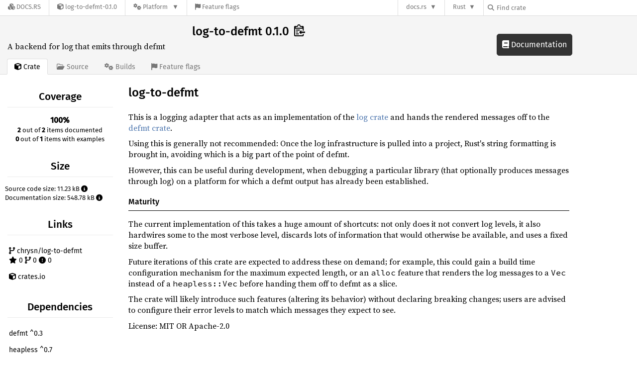

--- FILE ---
content_type: text/html; charset=utf-8
request_url: https://docs.rs/crate/log-to-defmt/0.1.0
body_size: 4172
content:
<!DOCTYPE html>
<html lang="en">
    <head>
        <meta charset="UTF-8">
        <meta name="viewport" content="width=device-width, initial-scale=1">
        <meta name="generator" content="docs.rs 0.1.0 (07f7a059 2026-01-22 )"><link rel="canonical" href="https://docs.rs/crate/log-to-defmt/latest" /><link rel="stylesheet" href="/-/static/vendored.css?0-1-0-07f7a059-2026-01-22" media="all" />
        <link rel="stylesheet" href="/-/static/style.css?0-1-0-07f7a059-2026-01-22" media="all" />
        <link rel="stylesheet" href="/-/static/font-awesome.css?0-1-0-07f7a059-2026-01-22" media="all" />

        <link rel="search" href="/-/static/opensearch.xml" type="application/opensearchdescription+xml" title="Docs.rs" />

        <title>log-to-defmt 0.1.0 - Docs.rs</title><script nonce="IFOQiw6ft+0/1gWI2NLowGE4IJQnsd6zngLf7OXLCh4tV16U">(function() {
    function applyTheme(theme) {
        if (theme) {
            document.documentElement.dataset.docsRsTheme = theme;
        }
    }

    window.addEventListener("storage", ev => {
        if (ev.key === "rustdoc-theme") {
            applyTheme(ev.newValue);
        }
    });

    // see ./storage-change-detection.html for details
    window.addEventListener("message", ev => {
        if (ev.data && ev.data.storage && ev.data.storage.key === "rustdoc-theme") {
            applyTheme(ev.data.storage.value);
        }
    });

    applyTheme(window.localStorage.getItem("rustdoc-theme"));
})();</script><script defer type="text/javascript" nonce="IFOQiw6ft+0/1gWI2NLowGE4IJQnsd6zngLf7OXLCh4tV16U" src="/-/static/menu.js?0-1-0-07f7a059-2026-01-22"></script>
        <script defer type="text/javascript" nonce="IFOQiw6ft+0/1gWI2NLowGE4IJQnsd6zngLf7OXLCh4tV16U" src="/-/static/index.js?0-1-0-07f7a059-2026-01-22"></script>
    </head>

    <body class="">
<div class="nav-container">
    <div class="container">
        <div class="pure-menu pure-menu-horizontal" role="navigation" aria-label="Main navigation">
            <form action="/releases/search"
                  method="GET"
                  id="nav-search-form"
                  class="landing-search-form-nav  ">

                
                <a href="/" class="pure-menu-heading pure-menu-link docsrs-logo" aria-label="Docs.rs">
                    <span title="Docs.rs"><span class="fa fa-solid fa-cubes " aria-hidden="true"></span></span>
                    <span class="title">Docs.rs</span>
                </a><ul class="pure-menu-list">
    <script id="crate-metadata" type="application/json">
        
        {
            "name": "log-to-defmt",
            "version": "0.1.0"
        }
    </script><li class="pure-menu-item">
            <a href="/crate/log-to-defmt/0.1.0" class="pure-menu-link crate-name" title="A backend for log that emits through defmt">
                <span class="fa fa-solid fa-cube " aria-hidden="true"></span>
                <span class="title">log-to-defmt-0.1.0</span>
            </a>
        </li><li class="pure-menu-item pure-menu-has-children">
                <a href="#" class="pure-menu-link" aria-label="Platform">
                    <span class="fa fa-solid fa-gears " aria-hidden="true"></span>
                    <span class="title">Platform</span>
                </a>

                
                <ul class="pure-menu-children" id="platforms" data-url="/crate/log-to-defmt/0.1.0/menus/platforms/"><li class="pure-menu-item">
            <a href="/log-to-defmt/0.1.0/i686-pc-windows-msvc/log_to_defmt/" class="pure-menu-link" data-fragment="retain" rel="">i686-pc-windows-msvc</a>
        </li><li class="pure-menu-item">
            <a href="/log-to-defmt/0.1.0/i686-unknown-linux-gnu/log_to_defmt/" class="pure-menu-link" data-fragment="retain" rel="">i686-unknown-linux-gnu</a>
        </li><li class="pure-menu-item">
            <a href="/log-to-defmt/0.1.0/x86_64-apple-darwin/log_to_defmt/" class="pure-menu-link" data-fragment="retain" rel="">x86_64-apple-darwin</a>
        </li><li class="pure-menu-item">
            <a href="/log-to-defmt/0.1.0/x86_64-pc-windows-msvc/log_to_defmt/" class="pure-menu-link" data-fragment="retain" rel="">x86_64-pc-windows-msvc</a>
        </li><li class="pure-menu-item">
            <a href="/log-to-defmt/0.1.0/log_to_defmt/" class="pure-menu-link" data-fragment="retain" rel="">x86_64-unknown-linux-gnu</a>
        </li></ul>
            </li><li class="pure-menu-item">
                <a href="/crate/log-to-defmt/0.1.0/features" title="Browse available feature flags of log-to-defmt-0.1.0" class="pure-menu-link">
                    <span class="fa fa-solid fa-flag " aria-hidden="true"></span>
                    <span class="title">Feature flags</span>
                </a>
            </li>
        
    
</ul><div class="spacer"></div>
                
                

<ul class="pure-menu-list">
                    <li class="pure-menu-item pure-menu-has-children">
                        <a href="#" class="pure-menu-link" aria-label="docs.rs">docs.rs</a>
                        <ul class="pure-menu-children aligned-icons"><li class="pure-menu-item"><a class="pure-menu-link" href="/about"><span class="fa fa-solid fa-circle-info " aria-hidden="true"></span> About docs.rs</a></li><li class="pure-menu-item"><a class="pure-menu-link" href="/about/badges"><span class="fa fa-brands fa-fonticons " aria-hidden="true"></span> Badges</a></li><li class="pure-menu-item"><a class="pure-menu-link" href="/about/builds"><span class="fa fa-solid fa-gears " aria-hidden="true"></span> Builds</a></li><li class="pure-menu-item"><a class="pure-menu-link" href="/about/metadata"><span class="fa fa-solid fa-table " aria-hidden="true"></span> Metadata</a></li><li class="pure-menu-item"><a class="pure-menu-link" href="/about/redirections"><span class="fa fa-solid fa-road " aria-hidden="true"></span> Shorthand URLs</a></li><li class="pure-menu-item"><a class="pure-menu-link" href="/about/download"><span class="fa fa-solid fa-download " aria-hidden="true"></span> Download</a></li><li class="pure-menu-item"><a class="pure-menu-link" href="/about/rustdoc-json"><span class="fa fa-solid fa-file-code " aria-hidden="true"></span> Rustdoc JSON</a></li><li class="pure-menu-item"><a class="pure-menu-link" href="/releases/queue"><span class="fa fa-solid fa-gears " aria-hidden="true"></span> Build queue</a></li><li class="pure-menu-item"><a class="pure-menu-link" href="https://foundation.rust-lang.org/policies/privacy-policy/#docs.rs" target="_blank"><span class="fa fa-solid fa-shield-halved " aria-hidden="true"></span> Privacy policy</a></li>
                        </ul>
                    </li>
                </ul>
                <ul class="pure-menu-list"><li class="pure-menu-item pure-menu-has-children">
                        <a href="#" class="pure-menu-link" aria-label="Rust">Rust</a>
                        <ul class="pure-menu-children">
                            <li class="pure-menu-item"><a class="pure-menu-link" href="https://www.rust-lang.org/" target="_blank">Rust website</a></li>
                            <li class="pure-menu-item"><a class="pure-menu-link" href="https://doc.rust-lang.org/book/" target="_blank">The Book</a></li>

                            <li class="pure-menu-item"><a class="pure-menu-link" href="https://doc.rust-lang.org/std/" target="_blank">Standard Library API Reference</a></li>

                            <li class="pure-menu-item"><a class="pure-menu-link" href="https://doc.rust-lang.org/rust-by-example/" target="_blank">Rust by Example</a></li>

                            <li class="pure-menu-item"><a class="pure-menu-link" href="https://doc.rust-lang.org/cargo/guide/" target="_blank">The Cargo Guide</a></li>

                            <li class="pure-menu-item"><a class="pure-menu-link" href="https://doc.rust-lang.org/nightly/clippy" target="_blank">Clippy Documentation</a></li>
                        </ul>
                    </li>
                </ul>
                
                <div id="search-input-nav">
                    <label for="nav-search">
                        <span class="fa fa-solid fa-magnifying-glass " aria-hidden="true"></span>
                    </label>

                    
                    
                    <input id="nav-search" name="query" type="text" aria-label="Find crate by search query" tabindex="-1"
                        placeholder="Find crate"
                        >
                </div>
            </form>
        </div>
    </div>
</div>
    
    <div class="docsrs-package-container">
        <div class="container">
            <div class="description-container">
                

                
                <h1 id="crate-title">
                    log-to-defmt 0.1.0
                    <span id="clipboard" class="svg-clipboard" title="Copy crate name and version information"></span>
                </h1>

                
                <div class="description">A backend for log that emits through defmt</div>


                <div class="pure-menu pure-menu-horizontal">
                    <ul class="pure-menu-list">
                        
                        <li class="pure-menu-item"><a href="/crate/log-to-defmt/0.1.0"
                                class="pure-menu-link pure-menu-active">
                                <span class="fa fa-solid fa-cube " aria-hidden="true"></span>
                                <span class="title"> Crate</span>
                            </a>
                        </li>

                        
                        <li class="pure-menu-item">
                            <a href="/crate/log-to-defmt/0.1.0/source/"
                                class="pure-menu-link">
                                <span class="fa fa-regular fa-folder-open " aria-hidden="true"></span>
                                <span class="title"> Source</span>
                            </a>
                        </li>

                        
                        <li class="pure-menu-item">
                            <a href="/crate/log-to-defmt/0.1.0/builds"
                                class="pure-menu-link">
                                <span class="fa fa-solid fa-gears " aria-hidden="true"></span>
                                <span class="title"> Builds</span>
                            </a>
                        </li>

                        
                        <li class="pure-menu-item">
                            <a href="/crate/log-to-defmt/0.1.0/features"
                               class="pure-menu-link">
                                <span class="fa fa-solid fa-flag " aria-hidden="true"></span>
                                <span class="title">Feature flags</span>
                            </a>
                        </li>
                    </ul>
                </div>
            </div><a href="/log-to-defmt/0.1.0/log_to_defmt/" class="doc-link">
                    <span class="fa fa-solid fa-book " aria-hidden="true"></span> Documentation
                </a></div>
    </div>
<div class="container package-page-container">
        <div class="pure-g">
            <div class="pure-u-1 pure-u-sm-7-24 pure-u-md-5-24">
                <div class="pure-menu package-menu">
                    <ul class="pure-menu-list">
                            
                            
                            <li class="pure-menu-heading">Coverage</li>
                            <li class="pure-menu-item text-center"><b>100%</b><br>
                                <span class="documented-info"><b>2</b> out of <b>2</b> items documented</span><span class="documented-info"><b>0</b> out of <b>1</b> items with examples</span></li><li class="pure-menu-heading">Size</li>
                            <li class="pure-menu-item">
                                <span class="documented-info">Source code size: 11.23 kB <span class="size" tabindex=0><span class="fa fa-solid fa-circle-info " aria-hidden="true"></span><span class="info">This is the summed size of all the files inside the crates.io package for this release.</span>
                                </span>
                            </li><li class="pure-menu-item">
                                    <span class="documented-info">Documentation size: 548.78 kB <span class="size" tabindex=0><span class="fa fa-solid fa-circle-info " aria-hidden="true"></span><span class="info">This is the summed size of all files generated by rustdoc for all configured targets</span>
                                </span>
                                </li><li class="pure-menu-heading">Links</li>
                        <li class="pure-menu-item">
                                <a href="https://gitlab.com/chrysn/log-to-defmt/" class="pure-menu-link">
                                    
                                    <span class="fa fa-solid fa-code-branch " aria-hidden="true"></span>
                                        
                                            chrysn/log-to-defmt
                                        
                                        <br>
                                        <span class="fa fa-solid fa-star left-margin" aria-hidden="true"></span> 0
                                        <span class="fa fa-solid fa-code-branch " aria-hidden="true"></span> 0
                                        <span class="fa fa-solid fa-circle-exclamation " aria-hidden="true"></span> 0

                                    </a>
                            </li>
                        <li class="pure-menu-item">
                            <a href="https://crates.io/crates/log-to-defmt" class="pure-menu-link"
                                title="See log-to-defmt on crates.io">
                                <span class="fa fa-solid fa-cube " aria-hidden="true"></span> crates.io
                            </a>
                        </li>

                        <li class="pure-menu-heading">Dependencies</li>
                        <li class="pure-menu-item">
                            <div class="pure-menu pure-menu-scrollable sub-menu">
                                <ul class="pure-menu-list">
                                    
                                    <li class="pure-menu-item"><a href="/crate/defmt/^0.3" class="pure-menu-link">
                defmt ^0.3
                
                    <i class="dependencies normal">normal</i>
                    
                
            </a>
        </li><li class="pure-menu-item"><a href="/crate/heapless/^0.7" class="pure-menu-link">
                heapless ^0.7
                
                    <i class="dependencies normal">normal</i>
                    
                
            </a>
        </li><li class="pure-menu-item"><a href="/crate/log/^0.4" class="pure-menu-link">
                log ^0.4
                
                    <i class="dependencies normal">normal</i>
                    
                
            </a>
        </li>
                                </ul>
                            </div>
                        </li>

                        <li class="pure-menu-heading">Versions</li>
                        <li class="pure-menu-item">
                            <div class="pure-menu pure-menu-scrollable sub-menu">
                                <ul class="pure-menu-list">
                                    
                                    
        
         
        <li class="pure-menu-item">
            <a
                href="/crate/log-to-defmt/0.1.0"
                
                rel="nofollow"
                class="pure-menu-link"
                
                
            ><b>0.1.0</b> (2023-01-02)</a>
        </li>
                                </ul>
                            </div>
                        </li>

                        
                        <li class="pure-menu-heading">Owners</li>
                        <li class="pure-menu-item"><a href="https://crates.io/users/chrysn">
                                    <img src="https://avatars.githubusercontent.com/u/442326?v=4" alt="chrysn" class="owner">
                                </a></li>
                    </ul>
                </div>
            </div>

            <div class="pure-u-1 pure-u-sm-17-24 pure-u-md-19-24 package-details" id="main">
                <h1>log-to-defmt</h1>
<p>This is a logging adapter that acts as an implementation of the <a href="https://crates.io/crates/log">log crate</a> and hands the
rendered messages off to the <a href="https://crates.io/crates/defmt">defmt crate</a>.</p>
<p>Using this is generally not recommended: Once the log infrastructure is pulled into a project,
Rust's string formatting is brought in, avoiding which is a big part of the point of defmt.</p>
<p>However, this can be useful during development, when debugging a particular library (that
optionally produces messages through log) on a platform for which a defmt output has already
been established.</p>
<h4>Maturity</h4>
<p>The current implementation of this takes a huge amount of shortcuts: not only does it not
convert log levels, it also hardwires some to the most verbose level, discards lots of
information that would otherwise be available, and uses a fixed size buffer.</p>
<p>Future iterations of this crate are expected to address these on demand; for example, this
could gain a build time configuration mechanism for the maximum expected length, or an <code>alloc</code>
feature that renders the log messages to a <code>Vec</code> instead of a <code>heapless::Vec</code> before handing
them off to defmt as a slice.</p>
<p>The crate will likely introduce such features (altering its behavior) without declaring
breaking changes; users are advised to configure their error levels to match which messages
they expect to see.</p>
<p>License: MIT OR Apache-2.0</p>


                </div>
        </div>
    </div></body>
</html>